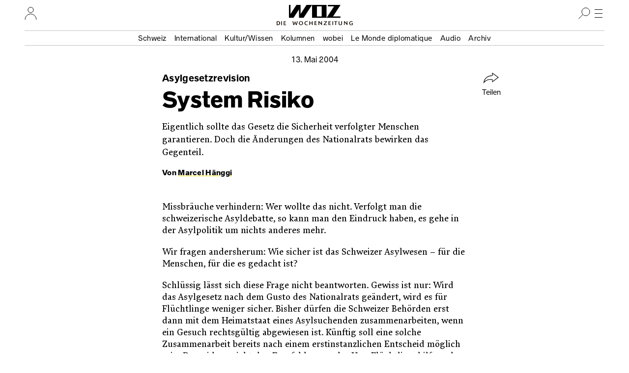

--- FILE ---
content_type: text/javascript
request_url: https://www.woz.ch/libraries/drei/dist/web/assets/article_content.js?v=f06a7dabf60830c4
body_size: 1437
content:
const A="modulepreload",S=function(e,t){return new URL(e,t).href},m={},p=function(t,n,r){let a=Promise.resolve();if(n&&n.length>0){const d=document.getElementsByTagName("link"),i=document.querySelector("meta[property=csp-nonce]"),s=(i==null?void 0:i.nonce)||(i==null?void 0:i.getAttribute("nonce"));a=Promise.allSettled(n.map(o=>{if(o=S(o,r),o in m)return;m[o]=!0;const c=o.endsWith(".css"),y=c?'[rel="stylesheet"]':"";if(!!r)for(let f=d.length-1;f>=0;f--){const g=d[f];if(g.href===o&&(!c||g.rel==="stylesheet"))return}else if(document.querySelector(`link[href="${o}"]${y}`))return;const u=document.createElement("link");if(u.rel=c?"stylesheet":A,c||(u.as="script"),u.crossOrigin="",u.href=o,s&&u.setAttribute("nonce",s),document.head.appendChild(u),c)return new Promise((f,g)=>{u.addEventListener("load",f),u.addEventListener("error",()=>g(new Error(`Unable to preload CSS for ${o}`)))})}))}function l(d){const i=new Event("vite:preloadError",{cancelable:!0});if(i.payload=d,window.dispatchEvent(i),!i.defaultPrevented)throw d}return a.then(d=>{for(const i of d||[])i.status==="rejected"&&l(i.reason);return t().catch(l)})};function w(e){(window._paq||[]).push(["trackEvent","share",e])}async function T(e,t){const{createMenu:n}=await p(async()=>{const{createMenu:a}=await import("./sharing-widget-BSprTj7b.js");return{createMenu:a}},[],import.meta.url),r=n(t,w);return e.appendChild(r),r}function h(e){const t=document.querySelector(`meta[property="og:${e}"]`);if(t)return t.getAttribute("content")}function E(){const e=h("title"),t=h("description"),n=h("url");return!n||!e?null:{title:e,text:t,url:n}}function b(){const e=E();w("native");try{navigator.share(e)}catch(t){}}function k(e,t){e.removeAttribute("data-toggle-visibility"),e.removeAttribute("data-toggle-overlay"),e.removeAttribute("data-toggle-group"),e.removeAttribute("aria-expanded"),e.addEventListener("click",b),e.removeAttribute("hidden")}function _(e,t,n){const r=E();if(!r)return;let a=navigator.canShare&&navigator.canShare(r);a||t("sharing-widget-menu","#sharing-widget-container",e).forEach(l=>{T(l,r).then(n)}),t("sharing-widget-button",".sharing-widget__share-button",e).forEach(l=>{a?(k(l),n()):(l.setAttribute("data-toggle-group","default"),l.setAttribute("data-toggle-visibility","sharing-widget-menu"),l.setAttribute("data-toggle-overlay","true")),l.removeAttribute("hidden")})}class N{constructor(t,n){this.step=(t+1)/(n+1)}place(t){return Math.floor(this.step*(t+1))-1}}const v=e=>{let t=!1;for(const n of e.childNodes){if(n.nodeType===Node.ELEMENT_NODE){t=!1;break}if(n.nodeType===Node.TEXT_NODE&&n.textContent.trim().length>0){t=!0;break}}return t},L=e=>{let t=!1;const n=["strong","em","i","b"];for(const r of e.childNodes){if(r.nodeType===Node.ELEMENT_NODE){n.find(a=>a===r.tagName.toLocaleLowerCase())&&(t=v(r));break}if(r.nodeType===Node.TEXT_NODE&&r.textContent.trim().length>0){t=!0;break}}return t},P=e=>{const n=["p"].find(a=>a===e.tagName.toLowerCase())&&e.classList.length===0&&v(e),r=Array.from(e.classList).includes("interview-answer");return n||r},q=e=>{const n=["p","h3","h4"].find(a=>a===e.tagName.toLowerCase())&&e.classList.length===0&&L(e),r=Array.from(e.classList).includes("interview-question");return n||r},D=e=>{const t=[];let n=0;e.querySelectorAll("[data-lift-set-container]").forEach(s=>{t.push(...Array.from(s.children).filter(o=>P(o)).filter(o=>o.nextElementSibling&&q(o.nextElementSibling))),n+=s.textContent.trim().replace(/\s+/g," ").length+1});const r=Array.from(e.querySelectorAll("[data-lift-set-placement]")),a=n<1950?1:2,d=Array.from(new Set(r.map(s=>s.dataset.liftSetPlacement))).filter(s=>s.trim()).sort().slice(0,Math.min(a,t.length)).map(s=>r.find(o=>o.dataset.liftSetPlacement===s)),i=new N(t.length,d.length);for(const[s,o]of d.entries())t[i.place(s)].insertAdjacentElement("afterend",o)},x=e=>{e.querySelectorAll("[data-toggle-parent-expanded]").forEach(t=>{t.addEventListener("click",()=>{const n=t.parentElement.getAttribute("aria-expanded")==="true";t.parentElement.setAttribute("aria-expanded",n?"false":"true")})})};function R(e){const t=e.querySelector("meta[property='og:image']");if(t){const n={src:t.content},r=e.querySelector("meta[property='og:image:height']"),a=e.querySelector("meta[property='og:image:width']");return r&&a&&(n.sizes=a.content+"x"+r.content),n}return null}function C(e){const t=e.querySelector('meta[property="og:title"]');if(t)return t.content}function O(e,t){p(async()=>{const{default:n}=await import("./text-voice-player-element-setup-CMsSyKMO.js").then(r=>r.W);return{default:n}},[],import.meta.url).then(({default:n})=>{n(e),t("text-voice-player","media-player.text-voice-player",e).forEach(r=>{let a=null;r.subscribe(({playing:i,ended:s})=>{i?(a!==null&&window.clearTimeout(a),r.dataset.started="true"):s&&(a=window.setTimeout(()=>{delete r.dataset.started},1e3))});const l=R(e);l&&(console.log("image",l),r.artwork=[l]);const d=C(e);d&&(r.title=d),r.querySelectorAll(".text-voice-player--speed-toggle").forEach(i=>{r.subscribe(({playbackRate:s})=>{i.innerText=s+"×"}),i.addEventListener("click",s=>{s.stopPropagation();const o=[.8,1,1.25,1.5,1.75,2];let c=o.indexOf(r.playbackRate);c==-1?(console.log(c,r.playbackRate),c=1):(console.log(c),c=(c+1)%o.length,console.log(c)),r.playbackRate=o[c]})})})})}function B(e,t){navigator.doNotTrack||navigator.msDoNotTrack||t("owen-tag","[data-owen-url]",e).forEach(r=>{const a=r.dataset.owenUrl;delete r.dataset.owenUrl,a&&(r.src=a)})}Drupal.behaviors.setupArticleContent={attach:function(e,t){O(e,once),x(e),D(e),_(e,once,()=>{"dreiToggleButtonGroups"in Drupal.behaviors&&Drupal.behaviors.dreiToggleButtonGroups.attach(e,t)}),B(e,once)}};export{p as _};
